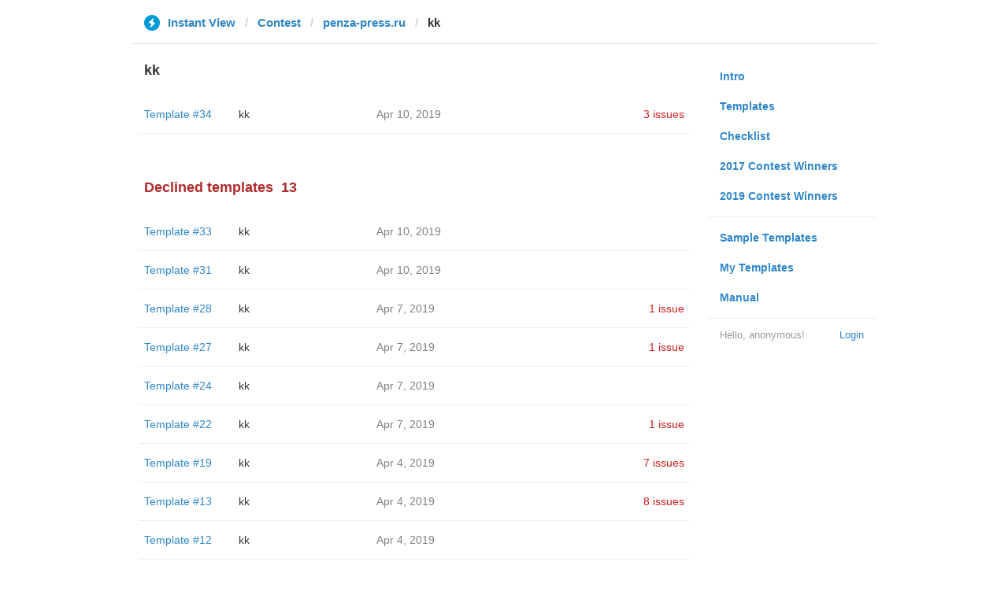

--- FILE ---
content_type: text/html; charset=utf-8
request_url: https://instantview.telegram.org/contest/penza-press.ru/candidate13/
body_size: 3155
content:
<!DOCTYPE html>
<html>
  <head>
    <meta charset="utf-8">
    <title>Contest - Instant View</title>
    
    <link rel="icon" type="image/svg+xml" href="/img/website_icon.svg?4">
<link rel="apple-touch-icon" sizes="180x180" href="/img/apple-touch-icon.png">
<link rel="icon" type="image/png" sizes="32x32" href="/img/favicon-32x32.png">
<link rel="icon" type="image/png" sizes="16x16" href="/img/favicon-16x16.png">
<link rel="alternate icon" href="/img/favicon.ico" type="image/x-icon" />
    <link href="/css/bootstrap.min.css?3" rel="stylesheet">
    <link href="/css/bootstrap-extra.css?2" rel="stylesheet">
    <link href="/css/telegram.css?249" rel="stylesheet">
    <link href="/css/instantview.css?115" rel="stylesheet">

  </head>
  <body class="no-transition">
    <header>
  
  <div class="container">
    <div class="row">
      <div class="col-sm-12 col-lg-10 col-lg-offset-1">
        <div class="header-wrap">
          <div id="header-panel" class="header-panel">
            <div class="header-breadcrumb header-breadcrumb-simple">
              <ol id="breadcrumb" class="header-nav breadcrumb"><li class="iv-logo"><a href="/"><i class="iv-icon"></i><span class="iv-logo-title">Instant View</span></a></li><li><a href="/contest">Contest</a></li><li><a href="/contest/penza-press.ru/">penza-press.ru</a></li><li class="active">kk</li></ol>
            </div>
          </div>
        </div>
      </div>
    </div>
  </div>
</header>
<main class="rules container">
  <div class="row">
    <div class="col-sm-3 col-sm-push-9 col-lg-offset-1 col-lg-3 col-lg-push-7">
      <section class="nav-menu">
  <ul class="nav nav-pills nav-stacked"><li><a href="/">Intro</a></li><li><a href="/templates">Templates</a></li><li><a href="/checklist">Checklist</a></li><li><a href="/contest/winners2017">2017 Contest Winners</a></li><li><a href="/contest/winners2019">2019 Contest Winners</a></li><li class="divider"></li><li><a href="/samples/">Sample Templates</a></li><li><a href="/my/" data-need-auth>My Templates</a></li><li><a href="/docs">Manual</a></li></ul>
  <div class="nav-footer">
  <a class="logged-link" href="/auth" data-need-auth>Login</a>
  <span class="logged">
    <span class="logged-label">Hello, anonymous&#33;</span>
  </span>
</div>
</section>
    </div>
    <div class="col-sm-9 col-sm-pull-3 col-lg-7 col-lg-pull-3">
      <div class="content">
        <section class="contest-section">
  <h3>kk</h3>
  
  <div class="list-group-contest">  <div class="list-group-contest-item">
    <div class="contest-item-num"><a href="/contest/penza-press.ru/template34/">Template #34</a></div><!--
 --><div class="contest-item-author"><a href="/contest/penza-press.ru/candidate34/">kk</a></div><!--
 --><div class="contest-item-date">Apr 10, 2019</div><!--
 --><div class="contest-item-status"><a href="/contest/penza-press.ru/template34/" class="contest-item-status-disputed">3 issues</a></div>
</div></div>
</section>
        <section class="contest-section">
  <h3 class="declined">Declined templates<span class="header-count">13</span></h3>
  <div class="list-group-contest">  <div class="list-group-contest-item">
    <div class="contest-item-num"><a href="/contest/penza-press.ru/template33/">Template #33</a></div><!--
 --><div class="contest-item-author"><a href="/contest/penza-press.ru/candidate33/">kk</a></div><!--
 --><div class="contest-item-date">Apr 10, 2019</div><!--
 --><div class="contest-item-status"></div>
  </div>  <div class="list-group-contest-item">
    <div class="contest-item-num"><a href="/contest/penza-press.ru/template31/">Template #31</a></div><!--
 --><div class="contest-item-author"><a href="/contest/penza-press.ru/candidate31/">kk</a></div><!--
 --><div class="contest-item-date">Apr 10, 2019</div><!--
 --><div class="contest-item-status"></div>
  </div>  <div class="list-group-contest-item">
    <div class="contest-item-num"><a href="/contest/penza-press.ru/template28/">Template #28</a></div><!--
 --><div class="contest-item-author"><a href="/contest/penza-press.ru/candidate28/">kk</a></div><!--
 --><div class="contest-item-date">Apr 7, 2019</div><!--
 --><div class="contest-item-status"><a href="/contest/penza-press.ru/template28/" class="contest-item-status-disputed">1 issue</a></div>
  </div>  <div class="list-group-contest-item">
    <div class="contest-item-num"><a href="/contest/penza-press.ru/template27/">Template #27</a></div><!--
 --><div class="contest-item-author"><a href="/contest/penza-press.ru/candidate27/">kk</a></div><!--
 --><div class="contest-item-date">Apr 7, 2019</div><!--
 --><div class="contest-item-status"><a href="/contest/penza-press.ru/template27/" class="contest-item-status-disputed">1 issue</a></div>
  </div>  <div class="list-group-contest-item">
    <div class="contest-item-num"><a href="/contest/penza-press.ru/template24/">Template #24</a></div><!--
 --><div class="contest-item-author"><a href="/contest/penza-press.ru/candidate24/">kk</a></div><!--
 --><div class="contest-item-date">Apr 7, 2019</div><!--
 --><div class="contest-item-status"></div>
  </div>  <div class="list-group-contest-item">
    <div class="contest-item-num"><a href="/contest/penza-press.ru/template22/">Template #22</a></div><!--
 --><div class="contest-item-author"><a href="/contest/penza-press.ru/candidate22/">kk</a></div><!--
 --><div class="contest-item-date">Apr 7, 2019</div><!--
 --><div class="contest-item-status"><a href="/contest/penza-press.ru/template22/" class="contest-item-status-disputed">1 issue</a></div>
  </div>  <div class="list-group-contest-item">
    <div class="contest-item-num"><a href="/contest/penza-press.ru/template19/">Template #19</a></div><!--
 --><div class="contest-item-author"><a href="/contest/penza-press.ru/candidate19/">kk</a></div><!--
 --><div class="contest-item-date">Apr 4, 2019</div><!--
 --><div class="contest-item-status"><a href="/contest/penza-press.ru/template19/" class="contest-item-status-disputed">7 issues</a></div>
  </div>  <div class="list-group-contest-item">
    <div class="contest-item-num"><a href="/contest/penza-press.ru/template13/">Template #13</a></div><!--
 --><div class="contest-item-author"><a href="/contest/penza-press.ru/candidate13/">kk</a></div><!--
 --><div class="contest-item-date">Apr 4, 2019</div><!--
 --><div class="contest-item-status"><a href="/contest/penza-press.ru/template13/" class="contest-item-status-disputed">8 issues</a></div>
  </div>  <div class="list-group-contest-item">
    <div class="contest-item-num"><a href="/contest/penza-press.ru/template12/">Template #12</a></div><!--
 --><div class="contest-item-author"><a href="/contest/penza-press.ru/candidate12/">kk</a></div><!--
 --><div class="contest-item-date">Apr 4, 2019</div><!--
 --><div class="contest-item-status"></div>
  </div>  <div class="list-group-contest-item">
    <div class="contest-item-num"><a href="/contest/penza-press.ru/template6/">Template #6</a></div><!--
 --><div class="contest-item-author"><a href="/contest/penza-press.ru/candidate6/">kk</a></div><!--
 --><div class="contest-item-date">Apr 1, 2019</div><!--
 --><div class="contest-item-status"><a href="/contest/penza-press.ru/template6/" class="contest-item-status-disputed">9 issues</a></div>
  </div>  <div class="list-group-contest-item">
    <div class="contest-item-num"><a href="/contest/penza-press.ru/template5/">Template #5</a></div><!--
 --><div class="contest-item-author"><a href="/contest/penza-press.ru/candidate5/">kk</a></div><!--
 --><div class="contest-item-date">Mar 27, 2019</div><!--
 --><div class="contest-item-status"><a href="/contest/penza-press.ru/template5/" class="contest-item-status-disputed">3 issues</a></div>
  </div>  <div class="list-group-contest-item">
    <div class="contest-item-num"><a href="/contest/penza-press.ru/template3/">Template #3</a></div><!--
 --><div class="contest-item-author"><a href="/contest/penza-press.ru/candidate3/">kk</a></div><!--
 --><div class="contest-item-date">Mar 27, 2019</div><!--
 --><div class="contest-item-status"><a href="/contest/penza-press.ru/template3/" class="contest-item-status-disputed">2 issues</a></div>
  </div>  <div class="list-group-contest-item">
    <div class="contest-item-num"><a href="/contest/penza-press.ru/template1/">Template #1</a></div><!--
 --><div class="contest-item-author"><a href="/contest/penza-press.ru/candidate1/">kk</a></div><!--
 --><div class="contest-item-date">Mar 24, 2019</div><!--
 --><div class="contest-item-status"></div>
  </div></div>
</section>
      </div>
    </div>
  </div>
</main><div class="popup-container login-popup-container hide" id="login-popup-container">
  <div class="popup">
    <div class="popup-body">
      <section>
        <h2>Log In</h2>
        <p>Log in here to create Instant View templates. Please enter your <b>phone number</b> in the <a target="_blank" rel="noopener" href="https://telegram.org/faq#login-and-sms">international format</a> and we will send a confirmation message to your account via Telegram.</p>

        <div id="login-alert"></div>
        <form id="send-form" class="login-form" onsubmit="return requestConfirmation(event);">
          <div class="form-group">
            <input type="tel" class="form-control iv-form-control input-lg" id="phone-number" placeholder="+12223334455" autocomplete="off"/>
          </div>
          <div class="popup-buttons">
            <a class="btn btn-link btn-lg login-cancel-btn">Cancel</a><!--
         --><button type="submit" class="btn btn-link btn-lg">Next</button>
          </div>
        </form>

        <div id="login-form" class="hide">
          <div class="form-group">
            <span class="form-control iv-form-control input input-lg input-disabled"><strong id="phone-number-field"></strong> (<a class="login-back" href="/auth">Incorrect?</a>)</span>
            <p class="help-block dots-animated">We&#39;ve just sent you a message.<br/>Please confirm access via Telegram</p>
          </div>
          <div class="popup-buttons">
            <a class="btn btn-link btn-lg login-cancel-btn">Cancel</a><!--
         --><a class="btn btn-link btn-lg login-back">Back</a>
          </div>
        </div>
      </section>
    </div>
  </div>
</div>
    
    <script src="/js/jquery.min.js?1"></script>
    <script src="/js/bootstrap.min.js"></script>
    <script src="/js/instantview.js?72"></script>

    <script>App={"baseUrl":"\/api\/contest?hash=bdf810a9701120753b","frameOrigin":"https:\/\/ivwebcontent.telegram.org","lang":{"delete_url_confirmation":"Are you sure you want to stop tracking this URL?","delete_url_confirm_button":"Delete","not_ready_for_contest_alert":"Sorry, this template covers too few article URLs that generate <b>valid Instant View pages<\/b> to enter the contest.<br\/><br\/>Please add at least <b>10 different URLs<\/b> from this website to your template and press <b>Track Changes<\/b> on each of them to make sure they are <a href=\"https:\/\/instantview.telegram.org\/checklist\">processed correctly<\/a> and generate valid pages.","submit_for_contest_confirmation":"Are you sure you want to submit this template for the contest?<br\/><br\/><b>NEW&#33;<\/b> Check out the <a target=\"_blank\" rel=\"noopener\" href=\"https:\/\/instantview.telegram.org\/contest\/\/links\">list of potentially problematic links<\/a> for <b><\/b> and make sure that your template satisfies all the criteria for a <a target=\"_blank\" rel=\"noopener\" href=\"https:\/\/instantview.telegram.org\/checklist\">perfect template<\/a>.<br\/><br\/>You can resubmit a fixed version later, but it will lose its place at the top of the list. All resubmissions will be considered new templates for the purposes of determining the winner.","submit_for_contest_confirm_button":"Confirm","submit_template_confirmation":"Are you sure you want to submit this template? <br\/>Make sure that your template satisfies all the criteria for a <a target=\"_blank\" rel=\"noopener\" href=\"https:\/\/instantview.telegram.org\/checklist\">perfect template<\/a>.<br\/><br\/>Note that it will <b>not<\/b> participate in contest.","submit_template_confirm_button":"Confirm","revoke_from_contest_confirmation":"Are you sure you want to revoke this template from the contest? You can resubmit a new version later, but your template will lose its place at the top of the list.","revoke_from_contest_confirm_button":"Revoke","revoke_template_confirmation":"Are you sure you want to revoke this template?<br\/><br\/>Note that it does <b>not<\/b> participate in contest.","revoke_template_confirm_button":"Revoke","resubmit_for_contest_confirmation":"Are you sure you want to resubmit this template for the contest? Your previous template will lose its place at the top of the list. <br\/><br\/><b>NEW&#33;<\/b> Check out the <a target=\"_blank\" rel=\"noopener\" href=\"https:\/\/instantview.telegram.org\/contest\/\/links\">list of potentially problematic links<\/a> for <b><\/b> and make sure that your new version satisfies all the criteria for a <a target=\"_blank\" rel=\"noopener\" href=\"https:\/\/instantview.telegram.org\/checklist\">perfect template<\/a>.","resubmit_for_contest_confirm_button":"Confirm","resubmit_template_confirmation":"Are you sure you want to resubmit this template? <br\/>Make sure that your template satisfies all the criteria for a <a target=\"_blank\" rel=\"noopener\" href=\"https:\/\/instantview.telegram.org\/checklist\">perfect template<\/a>.<br\/><br\/>Note that it will <b>not<\/b> participate in contest.","resubmit_template_confirm_button":"Confirm"}};
$(window).resize(updateNavBar);updateNavBar();
function showLoginError(error_text) {
  $('#login-alert').html('<div class="alert alert-danger"> <a class="close" data-dismiss="alert" href="#">×</a>' + error_text + ' </div>').show();
}
function requestConfirmation(event) {
  event.preventDefault();
  $('#login-alert').hide();
  var phone = $('#phone-number').val();

  $.ajax({
    type: 'POST',
    url: '/auth/request',
    data: {
      phone: phone
    },
    success: function(result) {
      $('#phone-number-field').text(phone);
      $('#send-form').addClass('hide');
      $('#login-form').removeClass('hide');
      checkAuth(result.temp_session);
    },
    error: function(xhr) {
      showLoginError(xhr.responseText || 'Server error');
    },
    dataType: 'json'
  });
  return false;
}
function cancelConfirmation(event) {
  event && event.preventDefault();
  $('#login-alert').hide();
  $('#phone-number-field').text('');
  $('#send-form').removeClass('hide');
  $('#login-form').addClass('hide');
  $('#phone-number').focus();
  clearTimeout(window.authTimeout);
  return false;
}
function checkAuth(temp_session) {
  clearTimeout(window.authTimeout);
  window.authTimeout = setTimeout(function doCheckAuth() {
    $.ajax({
      type: 'POST',
      url: '/auth/login',
      data: {
        temp_session: temp_session
      },
      success: function(result) {
        if (result) {
          location.reload();
        } else {
          checkAuth(temp_session);
        }
      },
      error: function (xhr) {
        showLoginError(xhr.responseText || 'Server error');
      },
      dataType: 'json'
    });
  }, 700);
}
$('#login-popup-container').on('popup:open', function() {
  $('#phone-number').focus();
});
$('#login-popup-container').on('popup:close', function() {
  cancelConfirmation();
  if (location.pathname == '/auth') {
    window.history && history.replaceState(null, null, '/');
  }
});
App.unauth = true;
$('a[data-need-auth]').click(function(e) {
  e.preventDefault();
  openPopup('#login-popup-container');
});
$('#login-popup-container .login-cancel-btn').click(function(e) {
  e.preventDefault();
  closePopup('#login-popup-container');
});
$('.login-back').click(cancelConfirmation);
</script>
  </body>
</html>
<!-- page generated in 26.83ms -->
